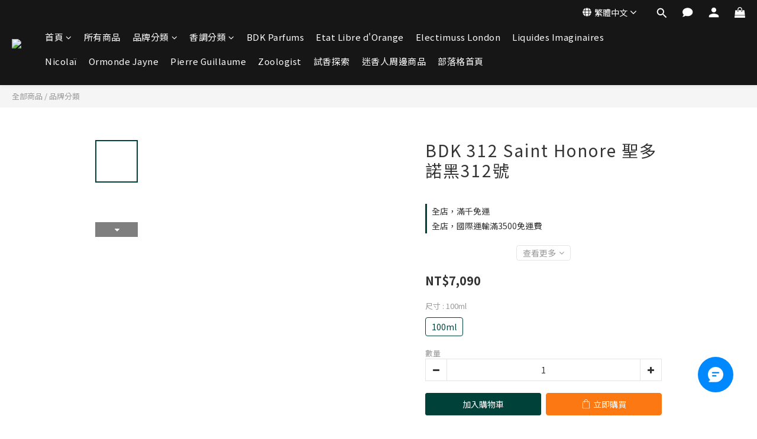

--- FILE ---
content_type: application/javascript
request_url: https://static.rosetta.ai/c/a_RdlMZLR5ya61sXyNlwb767Ja.js
body_size: 2992
content:
window.rosettaSettings = window.rosettaSettings || {
    "appId": "a_RdlMZLR5ya61sXyNlwb767Ja",
    "env": "prod",
    "path": "shopline",
    "recommenders": [{"id":5639,"status":"enabled","pathname":null,"page_type":"productDetail","property":{"component":{"name":"8\/12 \u9802\u90e8\u63a8\u85a6","theme":"light","position":{"relation":"templateTop","selector":null},"tabs":[{"title":"\u2763\ufe0f\u5e6b\u4f60\u627e\u985e\u4f3c\u6b3e\u2763\ufe0f","engine":{"id":2239,"scenarioId":28}}],"customCSS":{"breakpoints":[],"styles":[{"container":"background-color: #FFF;border-radius: 5px;border-color: transparent;border-style: solid;border-width: 1px;padding-top: 24px;padding-bottom: 24px;","title":"display: block;font-size: 20px;font-weight: 700;line-height: 1.2em;color: #0a0101;text-transform: none;text-align: center;","tabHeader":"display: flex;justify-content: center;","name":"font-size: 12px;font-weight: 500;line-height: 1.4em;color: #0a0101;text-transform: none;text-align: center;","price":"font-size: 14px;font-weight: 400;line-height: 1.2em;color: #0a0101;text-align: center;flex-direction: row;align-self: center;","crossed":"font-size: 14px;font-weight: 400;line-height: 1.2em;color: #b6b3b3;text-align: center;orientation: horizontal;","sale":"font-size: 14px;font-weight: 400;line-height: 1.2em;color: #D45398;text-align: center;","image":null,"smallTitle":"display: block;font-size: 12px;font-weight: 500;line-height: 1.2em;color: #8e818b;text-transform: none;text-align: left;","largeTitle":"display: block;font-size: 60px;font-weight: 600;line-height: 1.2em;color: #0a0101;text-transform: none;text-align: left;"}]},"trigger":"view","period":1,"logo":false},"requestParameters":{"PLPFilter":false}},"layout":"carousel","created_at":"2024-05-09T08:04:05.000000Z","updated_at":"2025-08-12T08:28:42.000000Z","start_at":null,"end_at":null},{"id":5640,"status":"enabled","pathname":null,"page_type":"home","property":{"component":{"name":"8\/12 75%\u6efe\u52d5","theme":"light","scrollPosition":"75%","tabs":[{"title":"\ud83d\udd25\u5c6c\u65bc\u4f60\u7684\u63a8\u85a6\ud83d\udd25","engine":{"id":2241,"scenarioId":1}}],"customCSS":{"breakpoints":[],"styles":[{"container":"background-color: #FFF;border-radius: 5px;border-color: transparent;border-style: solid;border-width: 1px;box-shadow: 0px 3px 6px 0px rgba(84, 77, 77, 0.3);","title":"display: block;font-size: 24px;font-weight: 600;line-height: 1.2em;color: #0a0101;text-transform: none;text-align: center;","tabHeader":"display: flex;justify-content: center;","name":"font-size: 12px;font-weight: 500;line-height: 1.2em;color: #0a0101;text-transform: none;text-align: left;","price":"font-size: 12px;font-weight: 600;line-height: 1.5em;color: #0a0101;text-align: left;flex-direction: row;align-self: flex-start;","crossed":"font-size: 12px;font-weight: 500;line-height: 1.5em;color: #b6b3b3;text-align: left;orientation: horizontal;","sale":"font-size: 12px;font-weight: 600;line-height: 1.5em;color: #E84F58;text-align: left;","image":null,"smallTitle":"display: block;font-size: 12px;font-weight: 500;line-height: 1.2em;color: #8e818b;text-transform: none;text-align: left;","largeTitle":"display: block;font-size: 60px;font-weight: 600;line-height: 1.2em;color: #0a0101;text-transform: none;text-align: left;"}]},"trigger":"view","period":1,"logo":false},"requestParameters":{"PLPFilter":false}},"layout":"scrollTrigger","created_at":"2024-05-09T08:07:09.000000Z","updated_at":"2025-08-12T08:23:05.000000Z","start_at":null,"end_at":null},{"id":5641,"status":"enabled","pathname":null,"page_type":"cart","property":{"component":{"name":"8\/12\u57fa\u790e\u63a8\u85a6","theme":"light","position":{"relation":"templateBottom"},"tabs":[{"title":"\u2b50\ufe0f\u9069\u5408\u4e00\u8d77\u5e36\u7684\u9999\u8abf\u2b50\ufe0f","engine":{"id":2242,"scenarioId":22}}],"customCSS":{"breakpoints":[],"styles":[{"container":"background-color: #FFF;border-radius: 5px;border-color: transparent;border-style: solid;border-width: 1px;padding-top: 24px;padding-bottom: 24px;","title":"display: block;font-size: 20px;font-weight: 700;line-height: 1.2em;color: #0a0101;text-transform: none;text-align: center;","tabHeader":"display: flex;justify-content: center;","name":"font-size: 12px;font-weight: 500;line-height: 1.4em;color: #0a0101;text-transform: none;text-align: center;","price":"font-size: 14px;font-weight: 400;line-height: 1.2em;color: #0a0101;text-align: center;flex-direction: row;align-self: center;","crossed":"font-size: 14px;font-weight: 400;line-height: 1.2em;color: #b6b3b3;text-align: center;orientation: horizontal;","sale":"font-size: 14px;font-weight: 400;line-height: 1.2em;color: #D45398;text-align: center;","image":null,"smallTitle":"display: block;font-size: 12px;font-weight: 500;line-height: 1.2em;color: #8e818b;text-transform: none;text-align: left;","largeTitle":"display: block;font-size: 60px;font-weight: 600;line-height: 1.2em;color: #0a0101;text-transform: none;text-align: left;"}]},"trigger":"view","period":1,"logo":false},"requestParameters":{"PLPFilter":false}},"layout":"carousel","created_at":"2024-05-09T08:09:09.000000Z","updated_at":"2025-08-12T08:01:02.000000Z","start_at":null,"end_at":null},{"id":5642,"status":"enabled","pathname":null,"page_type":"home","property":{"component":{"name":"8\/12\u57fa\u790e\u63a8\u85a6","theme":"light","position":{"relation":"sibling","selector":"div#page-item-5d63a3cd42a1b70032059550.Grid-item.Grid-products-item > div.page-item-products-container.has-variant-selector.ng-scope > span > div.text-center.padding-md > ul.ng-pristine.ng-untouched.ng-valid.ng-isolate-scope.pagination.ng-not-empty"},"tabs":[{"title":"\ud83c\udf39\u91cf\u8eab\u6253\u9020\u7684\u6c23\u5473\ud83c\udf39","engine":{"id":2241,"scenarioId":1}}],"customCSS":{"breakpoints":[],"styles":[{"container":"background-color: transparent;border-radius: 5px;border-color: rgba(0, 80, 89, 0.35);border-style: solid;border-width: 1px;padding-top: 24px;padding-bottom: 24px;","title":"display: block;font-size: 20px;font-weight: 700;line-height: 1.2em;color: #0a0101;text-transform: none;text-align: center;","tabHeader":"display: flex;justify-content: center;","name":"font-size: 12px;font-weight: 500;line-height: 1.4em;color: #0a0101;text-transform: none;text-align: center;","price":"font-size: 14px;font-weight: 400;line-height: 1.2em;color: #0a0101;text-align: center;flex-direction: row;align-self: center;","crossed":"font-size: 14px;font-weight: 400;line-height: 1.2em;color: #b6b3b3;text-align: center;orientation: horizontal;","sale":"font-size: 14px;font-weight: 400;line-height: 1.2em;color: #D45398;text-align: center;","image":null,"smallTitle":"display: block;font-size: 12px;font-weight: 500;line-height: 1.2em;color: #8e818b;text-transform: none;text-align: left;","largeTitle":"display: block;font-size: 60px;font-weight: 600;line-height: 1.2em;color: #0a0101;text-transform: none;text-align: left;"}]},"trigger":"view","period":1,"logo":false},"requestParameters":{"PLPFilter":false}},"layout":"carousel","created_at":"2024-05-09T08:10:56.000000Z","updated_at":"2025-08-12T07:49:26.000000Z","start_at":null,"end_at":null},{"id":5643,"status":"enabled","pathname":null,"page_type":"all","property":{"component":{"name":"Search Plugin","title":"\u5c0b\u627e\u4f60\u559c\u6b61\u7684","searchPlaceholder":null,"productTagTitle":"\u700f\u89bd\u4eba\u6c23\u5546\u54c1","collectionTitle":"\u7cbe\u9078\u6536\u85cf","attributes":[],"styles":{"container":{"backgroundColor":"#fff"},"title":{"fontWeight":"500","color":"#0A0101","textTransform":"none","fontSize":"36px","display":"block"},"subtitle":{"fontWeight":"500","color":"#0A0101","textTransform":"none","fontSize":"20px"},"collectionAndTagText":{"fontWeight":"500","color":"#3F373D","textTransform":"none","fontSize":"14px"},"collectionAndTagContainer":{"backgroundColor":"#F7F4F4"}},"collections":[{"id":1,"image":{"url":"https:\/\/static.rosetta.ai\/recommender\/1628\/cialjgJOZf948Gkjnsl6iQqwW0gKikxbSNpkOa1K.jpg","fileName":"293525958_437605241708960_4984169564652693454_n.jpg"},"title":"Ormonde Jayne","description":null,"link":"https:\/\/www.noseway.com.tw\/categories\/ormonde-jayne","show":true},{"id":2,"image":{"url":"https:\/\/static.rosetta.ai\/recommender\/1628\/LT4tPbKybEUkjvKVKOZOQljExaL9kO6BMOBFEFVE.jpg","fileName":"line_oa_chat_240604_103007 2.jpg"},"title":"Etat Libre d'Orange \u89e3\u653e\u6a58\u90e1","description":null,"link":"https:\/\/www.noseway.com.tw\/categories\/etat-libre-dorange?gad_source=1&gclid=Cj0KCQjw0_WyBhDMARIsAL1Vz8vN_w8o3owLrarr6qOJN5Im7fjishdTx_439sywLmcvngkYAoe3E8AaAvHwEALw_wcB","show":true},{"id":3,"image":{"url":"https:\/\/static.rosetta.ai\/recommender\/1628\/4JeCwMwxm3EQ9ztXc72KzGhMaCBKRqVL0kL5reV1.jpg","fileName":"442510976_530680352684584_2531953610599639022_n.jpg"},"title":"NOSEWAY\u81ea\u6709\u54c1\u724c","description":null,"link":"https:\/\/www.noseway.com.tw\/categories\/noseway","show":true}]}},"layout":"search","created_at":"2024-05-09T08:17:38.000000Z","updated_at":"2024-12-03T02:29:40.000000Z","start_at":null,"end_at":null},{"id":6470,"status":"enabled","pathname":null,"page_type":"productList","property":{"component":{"name":"8\/12 \u57fa\u790e\u63a8\u85a6\uff08\u5e95\uff09","theme":"light","position":{"relation":"templateBottom","selector":null},"tabs":[{"title":"\u2728\u770b\u770b\u5176\u4ed6\u63a8\u85a6\u7684\u9999\u8abf\u2728","engine":{"id":2241,"scenarioId":1}}],"customCSS":{"breakpoints":[],"styles":[{"container":"background-color: rgba(0, 80, 89, 0.35);border-radius: 5px;border-color: transparent;border-style: solid;border-width: 1px;padding-top: 24px;padding-bottom: 24px;","title":"display: block;font-size: 20px;font-weight: 700;line-height: 1.2em;color: #0a0101;text-transform: none;text-align: center;","tabHeader":"display: flex;justify-content: center;","name":"font-size: 12px;font-weight: 500;line-height: 1.4em;color: #0a0101;text-transform: none;text-align: center;","price":"font-size: 14px;font-weight: 400;line-height: 1.2em;color: #0a0101;text-align: center;flex-direction: row;align-self: center;","crossed":"font-size: 14px;font-weight: 400;line-height: 1.2em;color: #b6b3b3;text-align: center;orientation: horizontal;","sale":"font-size: 14px;font-weight: 400;line-height: 1.2em;color: #D45398;text-align: center;","image":null,"smallTitle":"display: block;font-size: 12px;font-weight: 500;line-height: 1.2em;color: #8e818b;text-transform: none;text-align: left;","largeTitle":"display: block;font-size: 60px;font-weight: 600;line-height: 1.2em;color: #0a0101;text-transform: none;text-align: left;"}]},"trigger":"view","period":1,"logo":true},"requestParameters":{"PLPFilter":false}},"layout":"carousel","created_at":"2024-12-03T02:36:53.000000Z","updated_at":"2025-08-12T07:57:38.000000Z","start_at":null,"end_at":null},{"id":7216,"status":"enabled","pathname":null,"page_type":"productDetail","property":{"component":{"name":"8\/12\u56fa\u5b9a\u5c0f\u5de5\u5177","theme":"light","location":"bottomRight","tabs":[{"title":"\u2764\ufe0f\u63a8\u7d66\u4f60\u6700\u597d\u7684\u2764\ufe0f","subTitle":"\u9019\u4f60\u6703\u611b \ud83d\udc98","engine":{"id":2441,"scenarioId":46}},{"title":"\u770b\u770b\u4e4b\u524d\u7684\u5546\u54c1","subTitle":"\u56de\u9867\u7d93\u5178\ud83c\udf37"}],"customCSS":{"breakpoints":[],"styles":[{"sideContainer":"background-color: rgba(0, 80, 89, 0.34);border-radius: 0px;border-color: transparent;border-style: solid;border-width: 0;box-shadow: 0px 3px 6px 0px rgba(84, 77, 77, 0.3);","sideTitle":"display: block;font-size: 14px;font-weight: 600;line-height: 1.1em;color: #faf3f3;text-transform: none;text-align: center;","sideButton":"background-color: #0A0101;color: #FFF;font-weight: 600;font-size: 12px;line-height: 1em;text-transform: none;text-align: center;","popupContainer":"background-color: #FFF;border-radius: 5px;border-color: transparent;border-style: solid;border-width: 1px;box-shadow: 0px 3px 6px 0px rgba(84, 77, 77, 0.3);","title":"display: block;font-size: 20px;font-weight: 700;line-height: 1.2em;color: #0a0101;text-transform: none;text-align: center;","tabHeader":"display: flex;justify-content: center;","name":"font-size: 12px;font-weight: 500;line-height: 1.2em;color: #0a0101;text-transform: none;text-align: center;","price":"font-size: 12px;font-weight: 700;line-height: 1.5em;color: #0a0101;text-align: center;flex-direction: row;align-self: center;","crossed":"font-size: 12px;font-weight: 500;line-height: 1.5em;color: #b6b3b3;text-align: center;orientation: horizontal;","sale":"font-size: 12px;font-weight: 700;line-height: 1.5em;color: #ad3e4a;text-align: center;","image":null,"smallTitle":"display: block;font-size: 12px;font-weight: 500;line-height: 1.2em;color: #8e818b;text-transform: none;text-align: left;","largeTitle":"display: block;font-size: 60px;font-weight: 600;line-height: 1.2em;color: #0a0101;text-transform: none;text-align: left;"}]},"trigger":"view","period":1,"logo":false},"requestParameters":{"PLPFilter":false}},"layout":"carouselRecentlyViewedSide","created_at":"2025-08-12T08:01:19.000000Z","updated_at":"2025-08-12T08:31:46.000000Z","start_at":null,"end_at":null}],
    "user": {"defaultPluginLang":"zh-TW","showRosettaLogo":false,"getShopperId":null,"getContact":null,"ga":{"tracker":{"index":0,"name":null},"event":{"enable":true}},"adMatch":null,"smartShop":null,"experiment":null,"isBundleEnabled":false}
};

;(function (r, o, s, e, t, a, A, I, R, E, C, O, M) {
    var us = new r.URLSearchParams(r.location.search); var sr = us.get(R);
    var recomId = r.sessionStorage.getItem(E); C = sr || recomId;
    (O = o.createElement(e)), (M = o.getElementsByTagName(e)[0]);
    O.id = R; O.async = "true"; O.src = C ? t : a; M.parentNode.insertBefore(O, M);
    O.addEventListener(A, function () { C ?  r[s + 'Editor'](sr, I) : r[s + 'Plugin'].create({ appId: I }); });
})(
    window, document, "Rosetta", "script",
    "https://static-editor.rosetta.ai/editor.js",
    "https://static-plugin.rosetta.ai/shopline/plugin.js",
    "load", "a_RdlMZLR5ya61sXyNlwb767Ja",
    "rosetta-recommender", "rosetta.ai__editor__recom-id"
);

